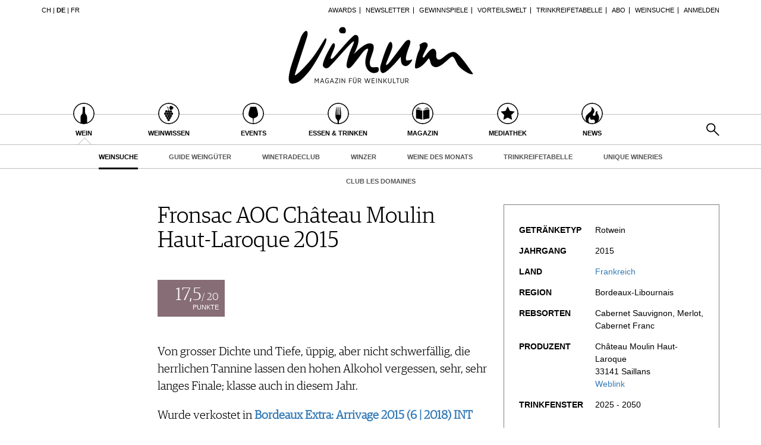

--- FILE ---
content_type: application/javascript; charset=utf-8
request_url: https://www.vinum.eu/typo3conf/ext/vinum/Resources/Public/JavaScript/Header.js?1768483575
body_size: 192
content:
function loadMaps(){
    $('.map').each(function(){
        if($(this).attr('id') && $(this).attr('data-latitude') && $(this).attr('data-longitude')){
            createMap($(this).attr('id'),$(this).attr('data-latitude'),$(this).attr('data-longitude'));
            $(this).addClass('map-active');
        }
    });

    if($('#event-list-map').length){
        eventListMap();
    }
}
